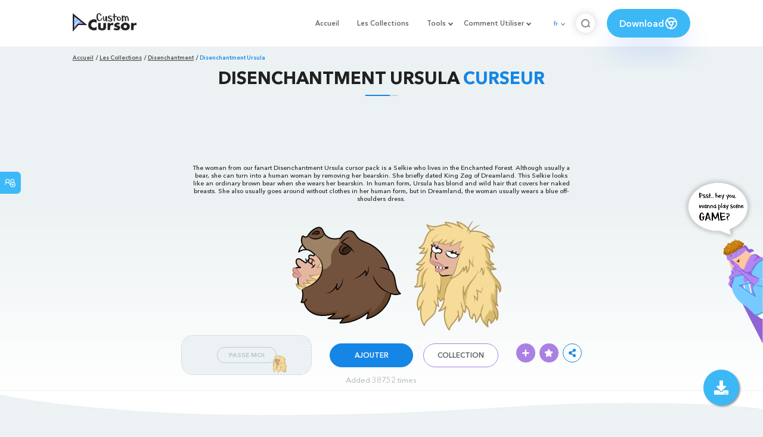

--- FILE ---
content_type: text/html; charset=utf-8
request_url: https://www.google.com/recaptcha/api2/aframe
body_size: 267
content:
<!DOCTYPE HTML><html><head><meta http-equiv="content-type" content="text/html; charset=UTF-8"></head><body><script nonce="qikTbZHwAnT2-BrhGjLRuw">/** Anti-fraud and anti-abuse applications only. See google.com/recaptcha */ try{var clients={'sodar':'https://pagead2.googlesyndication.com/pagead/sodar?'};window.addEventListener("message",function(a){try{if(a.source===window.parent){var b=JSON.parse(a.data);var c=clients[b['id']];if(c){var d=document.createElement('img');d.src=c+b['params']+'&rc='+(localStorage.getItem("rc::a")?sessionStorage.getItem("rc::b"):"");window.document.body.appendChild(d);sessionStorage.setItem("rc::e",parseInt(sessionStorage.getItem("rc::e")||0)+1);localStorage.setItem("rc::h",'1768833461832');}}}catch(b){}});window.parent.postMessage("_grecaptcha_ready", "*");}catch(b){}</script></body></html>